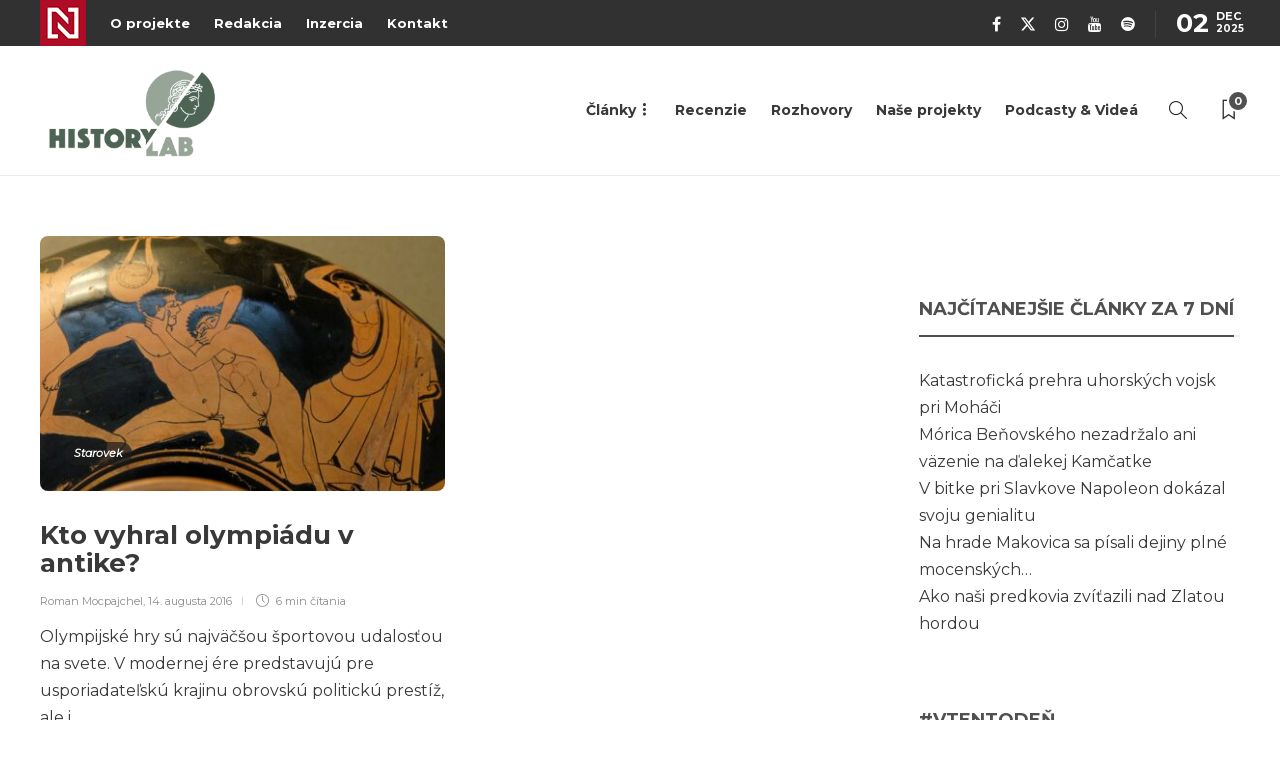

--- FILE ---
content_type: text/html; charset=UTF-8
request_url: https://historylab.dennikn.sk/tag/olympijske-hry/
body_size: 13790
content:
<!DOCTYPE html>
<html lang="sk-SK" prefix="og: https://ogp.me/ns#">
<head>
	<meta charset="UTF-8">
			<meta name="viewport" content="width=device-width, initial-scale=1">
		
<!-- Author Meta Tags by Molongui Authorship Pro, visit: https://www.molongui.com/wordpress-plugin-post-authors -->
<!-- /Molongui Authorship -->

	<style>img:is([sizes="auto" i], [sizes^="auto," i]) { contain-intrinsic-size: 3000px 1500px }</style>
	
<!-- Optimalizácia pre vyhľadávače podľa Rank Math - https://rankmath.com/ -->
<title>olympijské hry - HistoryLab</title>
<meta name="robots" content="follow, noindex"/>
<meta property="og:locale" content="sk_SK" />
<meta property="og:type" content="article" />
<meta property="og:title" content="olympijské hry - HistoryLab" />
<meta property="og:url" content="https://historylab.dennikn.sk/tag/olympijske-hry/" />
<meta property="og:site_name" content="HistoryLab" />
<meta property="article:publisher" content="https://www.facebook.com/HistoryLab.sk" />
<meta name="twitter:card" content="summary_large_image" />
<meta name="twitter:title" content="olympijské hry - HistoryLab" />
<meta name="twitter:label1" content="Články" />
<meta name="twitter:data1" content="1" />
<script type="application/ld+json" class="rank-math-schema">{"@context":"https://schema.org","@graph":[{"@type":"Organization","@id":"https://historylab.dennikn.sk/#organization","name":"HistoryLab","sameAs":["https://www.facebook.com/HistoryLab.sk"]},{"@type":"WebSite","@id":"https://historylab.dennikn.sk/#website","url":"https://historylab.dennikn.sk","name":"HistoryLab","publisher":{"@id":"https://historylab.dennikn.sk/#organization"},"inLanguage":"sk-SK"},{"@type":"CollectionPage","@id":"https://historylab.dennikn.sk/tag/olympijske-hry/#webpage","url":"https://historylab.dennikn.sk/tag/olympijske-hry/","name":"olympijsk\u00e9 hry - HistoryLab","isPartOf":{"@id":"https://historylab.dennikn.sk/#website"},"inLanguage":"sk-SK"}]}</script>
<!-- /Rank Math WordPress SEO plugin -->

<link rel='dns-prefetch' href='//cdn.jsdelivr.net' />
<link rel='dns-prefetch' href='//fonts.googleapis.com' />
<link rel='preconnect' href='https://fonts.gstatic.com' crossorigin />
<link rel="alternate" type="application/rss+xml" title="RSS kanál: HistoryLab &raquo;" href="https://historylab.dennikn.sk/feed/" />
<link rel="alternate" type="application/rss+xml" title="RSS kanál komentárov webu HistoryLab &raquo;" href="https://historylab.dennikn.sk/comments/feed/" />
<link rel="alternate" type="application/rss+xml" title="KRSS kanál tagu HistoryLab &raquo; olympijské hry" href="https://historylab.dennikn.sk/tag/olympijske-hry/feed/" />
		<style id="content-control-block-styles">
			@media (max-width: 640px) {
	.cc-hide-on-mobile {
		display: none !important;
	}
}
@media (min-width: 641px) and (max-width: 920px) {
	.cc-hide-on-tablet {
		display: none !important;
	}
}
@media (min-width: 921px) and (max-width: 1440px) {
	.cc-hide-on-desktop {
		display: none !important;
	}
}		</style>
		<style id='wp-emoji-styles-inline-css' type='text/css'>

	img.wp-smiley, img.emoji {
		display: inline !important;
		border: none !important;
		box-shadow: none !important;
		height: 1em !important;
		width: 1em !important;
		margin: 0 0.07em !important;
		vertical-align: -0.1em !important;
		background: none !important;
		padding: 0 !important;
	}
</style>
<link rel='stylesheet' id='wp-block-library-css' href='https://historylab.dennikn.sk/wp-includes/css/dist/block-library/style.min.css?ver=6.8.3' type='text/css' media='all' />
<style id='classic-theme-styles-inline-css' type='text/css'>
/*! This file is auto-generated */
.wp-block-button__link{color:#fff;background-color:#32373c;border-radius:9999px;box-shadow:none;text-decoration:none;padding:calc(.667em + 2px) calc(1.333em + 2px);font-size:1.125em}.wp-block-file__button{background:#32373c;color:#fff;text-decoration:none}
</style>
<link rel='stylesheet' id='content-control-block-styles-css' href='https://historylab.dennikn.sk/wp-content/plugins/content-control/dist/style-block-editor.css?ver=2.6.1' type='text/css' media='all' />
<style id='global-styles-inline-css' type='text/css'>
:root{--wp--preset--aspect-ratio--square: 1;--wp--preset--aspect-ratio--4-3: 4/3;--wp--preset--aspect-ratio--3-4: 3/4;--wp--preset--aspect-ratio--3-2: 3/2;--wp--preset--aspect-ratio--2-3: 2/3;--wp--preset--aspect-ratio--16-9: 16/9;--wp--preset--aspect-ratio--9-16: 9/16;--wp--preset--color--black: #000000;--wp--preset--color--cyan-bluish-gray: #abb8c3;--wp--preset--color--white: #ffffff;--wp--preset--color--pale-pink: #f78da7;--wp--preset--color--vivid-red: #cf2e2e;--wp--preset--color--luminous-vivid-orange: #ff6900;--wp--preset--color--luminous-vivid-amber: #fcb900;--wp--preset--color--light-green-cyan: #7bdcb5;--wp--preset--color--vivid-green-cyan: #00d084;--wp--preset--color--pale-cyan-blue: #8ed1fc;--wp--preset--color--vivid-cyan-blue: #0693e3;--wp--preset--color--vivid-purple: #9b51e0;--wp--preset--gradient--vivid-cyan-blue-to-vivid-purple: linear-gradient(135deg,rgba(6,147,227,1) 0%,rgb(155,81,224) 100%);--wp--preset--gradient--light-green-cyan-to-vivid-green-cyan: linear-gradient(135deg,rgb(122,220,180) 0%,rgb(0,208,130) 100%);--wp--preset--gradient--luminous-vivid-amber-to-luminous-vivid-orange: linear-gradient(135deg,rgba(252,185,0,1) 0%,rgba(255,105,0,1) 100%);--wp--preset--gradient--luminous-vivid-orange-to-vivid-red: linear-gradient(135deg,rgba(255,105,0,1) 0%,rgb(207,46,46) 100%);--wp--preset--gradient--very-light-gray-to-cyan-bluish-gray: linear-gradient(135deg,rgb(238,238,238) 0%,rgb(169,184,195) 100%);--wp--preset--gradient--cool-to-warm-spectrum: linear-gradient(135deg,rgb(74,234,220) 0%,rgb(151,120,209) 20%,rgb(207,42,186) 40%,rgb(238,44,130) 60%,rgb(251,105,98) 80%,rgb(254,248,76) 100%);--wp--preset--gradient--blush-light-purple: linear-gradient(135deg,rgb(255,206,236) 0%,rgb(152,150,240) 100%);--wp--preset--gradient--blush-bordeaux: linear-gradient(135deg,rgb(254,205,165) 0%,rgb(254,45,45) 50%,rgb(107,0,62) 100%);--wp--preset--gradient--luminous-dusk: linear-gradient(135deg,rgb(255,203,112) 0%,rgb(199,81,192) 50%,rgb(65,88,208) 100%);--wp--preset--gradient--pale-ocean: linear-gradient(135deg,rgb(255,245,203) 0%,rgb(182,227,212) 50%,rgb(51,167,181) 100%);--wp--preset--gradient--electric-grass: linear-gradient(135deg,rgb(202,248,128) 0%,rgb(113,206,126) 100%);--wp--preset--gradient--midnight: linear-gradient(135deg,rgb(2,3,129) 0%,rgb(40,116,252) 100%);--wp--preset--font-size--small: 13px;--wp--preset--font-size--medium: 20px;--wp--preset--font-size--large: 36px;--wp--preset--font-size--x-large: 42px;--wp--preset--spacing--20: 0.44rem;--wp--preset--spacing--30: 0.67rem;--wp--preset--spacing--40: 1rem;--wp--preset--spacing--50: 1.5rem;--wp--preset--spacing--60: 2.25rem;--wp--preset--spacing--70: 3.38rem;--wp--preset--spacing--80: 5.06rem;--wp--preset--shadow--natural: 6px 6px 9px rgba(0, 0, 0, 0.2);--wp--preset--shadow--deep: 12px 12px 50px rgba(0, 0, 0, 0.4);--wp--preset--shadow--sharp: 6px 6px 0px rgba(0, 0, 0, 0.2);--wp--preset--shadow--outlined: 6px 6px 0px -3px rgba(255, 255, 255, 1), 6px 6px rgba(0, 0, 0, 1);--wp--preset--shadow--crisp: 6px 6px 0px rgba(0, 0, 0, 1);}:where(.is-layout-flex){gap: 0.5em;}:where(.is-layout-grid){gap: 0.5em;}body .is-layout-flex{display: flex;}.is-layout-flex{flex-wrap: wrap;align-items: center;}.is-layout-flex > :is(*, div){margin: 0;}body .is-layout-grid{display: grid;}.is-layout-grid > :is(*, div){margin: 0;}:where(.wp-block-columns.is-layout-flex){gap: 2em;}:where(.wp-block-columns.is-layout-grid){gap: 2em;}:where(.wp-block-post-template.is-layout-flex){gap: 1.25em;}:where(.wp-block-post-template.is-layout-grid){gap: 1.25em;}.has-black-color{color: var(--wp--preset--color--black) !important;}.has-cyan-bluish-gray-color{color: var(--wp--preset--color--cyan-bluish-gray) !important;}.has-white-color{color: var(--wp--preset--color--white) !important;}.has-pale-pink-color{color: var(--wp--preset--color--pale-pink) !important;}.has-vivid-red-color{color: var(--wp--preset--color--vivid-red) !important;}.has-luminous-vivid-orange-color{color: var(--wp--preset--color--luminous-vivid-orange) !important;}.has-luminous-vivid-amber-color{color: var(--wp--preset--color--luminous-vivid-amber) !important;}.has-light-green-cyan-color{color: var(--wp--preset--color--light-green-cyan) !important;}.has-vivid-green-cyan-color{color: var(--wp--preset--color--vivid-green-cyan) !important;}.has-pale-cyan-blue-color{color: var(--wp--preset--color--pale-cyan-blue) !important;}.has-vivid-cyan-blue-color{color: var(--wp--preset--color--vivid-cyan-blue) !important;}.has-vivid-purple-color{color: var(--wp--preset--color--vivid-purple) !important;}.has-black-background-color{background-color: var(--wp--preset--color--black) !important;}.has-cyan-bluish-gray-background-color{background-color: var(--wp--preset--color--cyan-bluish-gray) !important;}.has-white-background-color{background-color: var(--wp--preset--color--white) !important;}.has-pale-pink-background-color{background-color: var(--wp--preset--color--pale-pink) !important;}.has-vivid-red-background-color{background-color: var(--wp--preset--color--vivid-red) !important;}.has-luminous-vivid-orange-background-color{background-color: var(--wp--preset--color--luminous-vivid-orange) !important;}.has-luminous-vivid-amber-background-color{background-color: var(--wp--preset--color--luminous-vivid-amber) !important;}.has-light-green-cyan-background-color{background-color: var(--wp--preset--color--light-green-cyan) !important;}.has-vivid-green-cyan-background-color{background-color: var(--wp--preset--color--vivid-green-cyan) !important;}.has-pale-cyan-blue-background-color{background-color: var(--wp--preset--color--pale-cyan-blue) !important;}.has-vivid-cyan-blue-background-color{background-color: var(--wp--preset--color--vivid-cyan-blue) !important;}.has-vivid-purple-background-color{background-color: var(--wp--preset--color--vivid-purple) !important;}.has-black-border-color{border-color: var(--wp--preset--color--black) !important;}.has-cyan-bluish-gray-border-color{border-color: var(--wp--preset--color--cyan-bluish-gray) !important;}.has-white-border-color{border-color: var(--wp--preset--color--white) !important;}.has-pale-pink-border-color{border-color: var(--wp--preset--color--pale-pink) !important;}.has-vivid-red-border-color{border-color: var(--wp--preset--color--vivid-red) !important;}.has-luminous-vivid-orange-border-color{border-color: var(--wp--preset--color--luminous-vivid-orange) !important;}.has-luminous-vivid-amber-border-color{border-color: var(--wp--preset--color--luminous-vivid-amber) !important;}.has-light-green-cyan-border-color{border-color: var(--wp--preset--color--light-green-cyan) !important;}.has-vivid-green-cyan-border-color{border-color: var(--wp--preset--color--vivid-green-cyan) !important;}.has-pale-cyan-blue-border-color{border-color: var(--wp--preset--color--pale-cyan-blue) !important;}.has-vivid-cyan-blue-border-color{border-color: var(--wp--preset--color--vivid-cyan-blue) !important;}.has-vivid-purple-border-color{border-color: var(--wp--preset--color--vivid-purple) !important;}.has-vivid-cyan-blue-to-vivid-purple-gradient-background{background: var(--wp--preset--gradient--vivid-cyan-blue-to-vivid-purple) !important;}.has-light-green-cyan-to-vivid-green-cyan-gradient-background{background: var(--wp--preset--gradient--light-green-cyan-to-vivid-green-cyan) !important;}.has-luminous-vivid-amber-to-luminous-vivid-orange-gradient-background{background: var(--wp--preset--gradient--luminous-vivid-amber-to-luminous-vivid-orange) !important;}.has-luminous-vivid-orange-to-vivid-red-gradient-background{background: var(--wp--preset--gradient--luminous-vivid-orange-to-vivid-red) !important;}.has-very-light-gray-to-cyan-bluish-gray-gradient-background{background: var(--wp--preset--gradient--very-light-gray-to-cyan-bluish-gray) !important;}.has-cool-to-warm-spectrum-gradient-background{background: var(--wp--preset--gradient--cool-to-warm-spectrum) !important;}.has-blush-light-purple-gradient-background{background: var(--wp--preset--gradient--blush-light-purple) !important;}.has-blush-bordeaux-gradient-background{background: var(--wp--preset--gradient--blush-bordeaux) !important;}.has-luminous-dusk-gradient-background{background: var(--wp--preset--gradient--luminous-dusk) !important;}.has-pale-ocean-gradient-background{background: var(--wp--preset--gradient--pale-ocean) !important;}.has-electric-grass-gradient-background{background: var(--wp--preset--gradient--electric-grass) !important;}.has-midnight-gradient-background{background: var(--wp--preset--gradient--midnight) !important;}.has-small-font-size{font-size: var(--wp--preset--font-size--small) !important;}.has-medium-font-size{font-size: var(--wp--preset--font-size--medium) !important;}.has-large-font-size{font-size: var(--wp--preset--font-size--large) !important;}.has-x-large-font-size{font-size: var(--wp--preset--font-size--x-large) !important;}
:where(.wp-block-post-template.is-layout-flex){gap: 1.25em;}:where(.wp-block-post-template.is-layout-grid){gap: 1.25em;}
:where(.wp-block-columns.is-layout-flex){gap: 2em;}:where(.wp-block-columns.is-layout-grid){gap: 2em;}
:root :where(.wp-block-pullquote){font-size: 1.5em;line-height: 1.6;}
</style>
<link rel='stylesheet' id='bonsai-tdih-css' href='https://historylab.dennikn.sk/wp-content/plugins/bonsai-tdih/css/bonsai-tdih.css?ver=1.0' type='text/css' media='all' />
<link rel='stylesheet' id='tptn-style-left-thumbs-css' href='https://historylab.dennikn.sk/wp-content/plugins/top-10/css/left-thumbs.min.css?ver=4.1.0' type='text/css' media='all' />
<style id='tptn-style-left-thumbs-inline-css' type='text/css'>

			.tptn-left-thumbs a {
				width: 80px;
				height: 80px;
				text-decoration: none;
			}
			.tptn-left-thumbs img {
				width: 80px;
				max-height: 80px;
				margin: auto;
			}
			.tptn-left-thumbs .tptn_title {
				width: 100%;
			}
			
</style>
<style id='akismet-widget-style-inline-css' type='text/css'>

			.a-stats {
				--akismet-color-mid-green: #357b49;
				--akismet-color-white: #fff;
				--akismet-color-light-grey: #f6f7f7;

				max-width: 350px;
				width: auto;
			}

			.a-stats * {
				all: unset;
				box-sizing: border-box;
			}

			.a-stats strong {
				font-weight: 600;
			}

			.a-stats a.a-stats__link,
			.a-stats a.a-stats__link:visited,
			.a-stats a.a-stats__link:active {
				background: var(--akismet-color-mid-green);
				border: none;
				box-shadow: none;
				border-radius: 8px;
				color: var(--akismet-color-white);
				cursor: pointer;
				display: block;
				font-family: -apple-system, BlinkMacSystemFont, 'Segoe UI', 'Roboto', 'Oxygen-Sans', 'Ubuntu', 'Cantarell', 'Helvetica Neue', sans-serif;
				font-weight: 500;
				padding: 12px;
				text-align: center;
				text-decoration: none;
				transition: all 0.2s ease;
			}

			/* Extra specificity to deal with TwentyTwentyOne focus style */
			.widget .a-stats a.a-stats__link:focus {
				background: var(--akismet-color-mid-green);
				color: var(--akismet-color-white);
				text-decoration: none;
			}

			.a-stats a.a-stats__link:hover {
				filter: brightness(110%);
				box-shadow: 0 4px 12px rgba(0, 0, 0, 0.06), 0 0 2px rgba(0, 0, 0, 0.16);
			}

			.a-stats .count {
				color: var(--akismet-color-white);
				display: block;
				font-size: 1.5em;
				line-height: 1.4;
				padding: 0 13px;
				white-space: nowrap;
			}
		
</style>
<link rel='stylesheet' id='slb_core-css' href='https://historylab.dennikn.sk/wp-content/plugins/simple-lightbox/client/css/app.css?ver=2.9.3' type='text/css' media='all' />
<link rel='stylesheet' id='bootstrap-css' href='https://historylab.dennikn.sk/wp-content/themes/gillion/css/plugins/bootstrap.min.css?ver=3.3.4' type='text/css' media='all' />
<link rel='stylesheet' id='font-awesome-css' href='https://historylab.dennikn.sk/wp-content/themes/gillion/css/plugins/font-awesome.min.css?ver=6.8.3' type='text/css' media='all' />
<link rel='stylesheet' id='gillion-plugins-css' href='https://historylab.dennikn.sk/wp-content/themes/gillion/css/plugins.css?ver=6.8.3' type='text/css' media='all' />
<link rel='stylesheet' id='gillion-styles-css' href='https://historylab.dennikn.sk/wp-content/themes/gillion/style.css?ver=6.8.3' type='text/css' media='all' />
<link rel='stylesheet' id='gillion-responsive-css' href='https://historylab.dennikn.sk/wp-content/themes/gillion/css/responsive.css?ver=6.8.3' type='text/css' media='all' />
<style id='gillion-responsive-inline-css' type='text/css'>
@media (min-width: 1250px) {.container { max-width: 1200px!important;min-width: 1200px!important; width: 1200px!important;}/* Elementor Page Builder */.elementor-section-boxed.elementor-top-section > .elementor-container { width: 1200px;min-width: auto;max-width: 100%; }.elementor-section-boxed.elementor-top-section > .elementor-container .elementor-section > .elementor-container {width: 100%;}} 



blockquote:after { display: none !important;}
</style>
<link rel='stylesheet' id='gillion-theme-settings-css' href='https://historylab.dennikn.sk/wp-content/uploads/gillion-dynamic-styles.css?ver=382890794' type='text/css' media='all' />
<link rel='stylesheet' id='plyr-css' href='https://historylab.dennikn.sk/wp-content/themes/gillion/css/plugins/plyr.css?ver=6.8.3' type='text/css' media='all' />
<link rel='stylesheet' id='gillion-default-fonts-css' href='https://fonts.googleapis.com/css?family=Montserrat%3A300%2C400%2C400i%2C700%7COpen+Sans%3A300%2C400%2C400i%2C700&#038;ver=6.8.3' type='text/css' media='all' />
<link rel='stylesheet' id='gillion-child-style-css' href='https://historylab.dennikn.sk/wp-content/themes/gillion-child/style.css?ver=6.8.3' type='text/css' media='all' />
<link rel="preload" as="style" href="https://fonts.googleapis.com/css?family=Montserrat&#038;display=swap&#038;ver=1715941637" /><link rel="stylesheet" href="https://fonts.googleapis.com/css?family=Montserrat&#038;display=swap&#038;ver=1715941637" media="print" onload="this.media='all'"><noscript><link rel="stylesheet" href="https://fonts.googleapis.com/css?family=Montserrat&#038;display=swap&#038;ver=1715941637" /></noscript><script type="text/javascript" src="https://historylab.dennikn.sk/wp-includes/js/jquery/jquery.min.js?ver=3.7.1" id="jquery-core-js"></script>
<script type="text/javascript" src="https://historylab.dennikn.sk/wp-includes/js/jquery/jquery-migrate.min.js?ver=3.4.1" id="jquery-migrate-js"></script>
<script type="text/javascript" src="https://cdn.jsdelivr.net/gh/lyfeyaj/swipe/swipe.js?ver=2.3.1" id="bonsai-tdih-swipe2-js"></script>
<script type="text/javascript" src="https://historylab.dennikn.sk/wp-content/plugins/bonsai-tdih/js/bonsai-tdih.js?ver=1.0.1" id="bonsai-tdih-js"></script>
<script type="text/javascript" src="https://historylab.dennikn.sk/wp-content/themes/gillion/js/plugins.js?ver=6.8.3" id="gillion-plugins-js"></script>
<script type="text/javascript" id="gillion-scripts-js-extra">
/* <![CDATA[ */
var gillion_loadmore_posts = {"ajax_url":"https:\/\/historylab.dennikn.sk\/wp-admin\/admin-ajax.php"};
var gillion = {"siteurl":"https:\/\/historylab.dennikn.sk\/","loggedin":"","page_loader":"0","notice":"","header_animation_dropdown_delay":"1000","header_animation_dropdown":"easeOutQuint","header_animation_dropdown_speed":"300","lightbox_opacity":"0.88","lightbox_transition":"none","page_numbers_prev":"Previous","page_numbers_next":"Next","rtl_support":"","footer_parallax":"","social_share":"{\"facebook\":\"1\",\"whatsapp\":\"1\",\"messenger\":\"1\"}","text_show_all":"Zobrazi\u0165 v\u0161etky","single_post_slider_parallax":"1"};
/* ]]> */
</script>
<script type="text/javascript" src="https://historylab.dennikn.sk/wp-content/themes/gillion/js/scripts.js?ver=6.8.3" id="gillion-scripts-js"></script>
<script type="text/javascript" src="https://historylab.dennikn.sk/wp-content/themes/gillion/js/plugins/plyr.min.js?ver=6.8.3" id="plyr-js"></script>
<script type="text/javascript" src="https://historylab.dennikn.sk/wp-content/themes/gillion-child/js/scripts.js?ver=6.8.3" id="gillion-child-scripts-js"></script>
<script></script><link rel="https://api.w.org/" href="https://historylab.dennikn.sk/wp-json/" /><link rel="alternate" title="JSON" type="application/json" href="https://historylab.dennikn.sk/wp-json/wp/v2/tags/506" /><link rel="EditURI" type="application/rsd+xml" title="RSD" href="https://historylab.dennikn.sk/xmlrpc.php?rsd" />
<meta name="generator" content="WordPress 6.8.3" />
<meta name="generator" content="Redux 4.5.6" /><meta name="facebook-domain-verification" content="himfep0cifaptg5v9p2akrey40k1zk" /><meta name="facebook-domain-verification" content="6jku9zvpqd0p6e4r8vich90yw3pzsa" />            <style>
                .molongui-disabled-link
                {
                    border-bottom: none !important;
                    text-decoration: none !important;
                    color: inherit !important;
                    cursor: inherit !important;
                }
                .molongui-disabled-link:hover,
                .molongui-disabled-link:hover span
                {
                    border-bottom: none !important;
                    text-decoration: none !important;
                    color: inherit !important;
                    cursor: inherit !important;
                }
            </style>
            <meta name="generator" content="Powered by WPBakery Page Builder - drag and drop page builder for WordPress."/>
<link rel="icon" href="https://historylab.dennikn.sk/wp-content/uploads/2021/09/cropped-favicon-32x32.png" sizes="32x32" />
<link rel="icon" href="https://historylab.dennikn.sk/wp-content/uploads/2021/09/cropped-favicon-192x192.png" sizes="192x192" />
<link rel="apple-touch-icon" href="https://historylab.dennikn.sk/wp-content/uploads/2021/09/cropped-favicon-180x180.png" />
<meta name="msapplication-TileImage" content="https://historylab.dennikn.sk/wp-content/uploads/2021/09/cropped-favicon-270x270.png" />
<noscript><style> .wpb_animate_when_almost_visible { opacity: 1; }</style></noscript>
</head>
<body class="archive tag tag-olympijske-hry tag-506 wp-theme-gillion wp-child-theme-gillion-child non-logged-in sh-bookmarks-style_title sh-title-style2 sh-section-tabs-style2 sh-carousel-style2 sh-carousel-position-bottom sh-post-categories-style2 sh-review-style2 sh-meta-order-top sh-instagram-widget-columns3 sh-categories-position-image sh-media-icon-style2 sh-wc-labels-off wpb-js-composer js-comp-ver-7.9 vc_responsive">

	<!-- (C)2000-2022 Gemius SA - gemiusPrism  / dennikn.sk/Spravodajstvo/Historylab -->
<script type="text/javascript">
<!--//--><![CDATA[//><!--
var pp_gemius_identifier = 'zNg1XbPvec1bwSnbwiVzYrcdDkEkzJs8C1dVU3uiIJz.07';
// lines below shouldn't be edited
function gemius_pending(i) { window[i] = window[i] || function() {var x = window[i+'_pdata'] = window[i+'_pdata'] || []; x[x.length]=arguments;};};
gemius_pending('gemius_hit'); gemius_pending('gemius_event'); gemius_pending('gemius_init'); gemius_pending('pp_gemius_hit'); gemius_pending('pp_gemius_event'); gemius_pending('pp_gemius_init');
(function(d,t) {try {var gt=d.createElement(t),s=d.getElementsByTagName(t)[0],l='http'+((location.protocol=='https:')?'s':''); gt.setAttribute('async','async');
gt.setAttribute('defer','defer'); gt.src=l+'://gask.hit.gemius.pl/xgemius.js'; s.parentNode.insertBefore(gt,s);} catch (e) {}})(document,'script');
//--><!]]>

</script>  


	


<div class="sh-header-side">
			
<div id="subscribe-2" class="widget_sh_mailChimp widget_sh_mailChimp_style1 widget-item widget_subscribe">
	<div class="sh-widget-title-styling"><h5 class="widget-title">Subscribe Now</h5></div>
	
	
</div><div id="posts_slider-4" class="widget_facebook widget-item widget_posts_slider">
			<div class="widget-slide-arrows-container not-slider">
			<div class="sh-widget-title-styling"><h5 class="widget-title">Trending News</h5></div>            		</div>
	
	
            <div class="widget-slide-arrows sh-carousel-buttons-styling"></div>
    
</div>	</div>
<div class="sh-header-side-overlay"></div>

	<div id="page-container" class="">
		
									<header class="primary-mobile">
					<div id="header-mobile" class="sh-header-mobile">
	<div class="sh-header-mobile-navigation">
		<div class="container">
			<div class="sh-table sh-header-mobile-table">
				<div class="sh-table-cell">

										<nav id="header-navigation-mobile" class="header-standard-position sh-header-mobile-navigation-left">
						<div class="sh-nav-container">
							<ul class="sh-nav">
								<li>
									<div class="sh-hamburger-menu sh-nav-dropdown">
					                	<span></span>
					                	<span></span>
					                	<span></span>
					                	<span></span>
					                </div>
								</li>
							</ul>
						</div>
					</nav>

				</div>
				<div class="sh-table-cell sh-header-logo-container">

										        <div class="header-logo">
            <a href="https://historylab.dennikn.sk/" class="header-logo-container sh-table-small">
                <div class="sh-table-cell">

                    <img class="sh-standard-logo" src="https://historylab.dennikn.sk/wp-content/uploads/2021/03/Historylab3.png" alt="HistoryLab" height=&quot;100&quot; />
                    <img class="sh-sticky-logo" src="https://historylab.dennikn.sk/wp-content/uploads/2021/03/Historylab3.png" alt="HistoryLab" height=&quot;100&quot; />
                    <img class="sh-light-logo" src="https://historylab.dennikn.sk/wp-content/uploads/2021/03/Historylab3.png" alt="HistoryLab" height=&quot;100&quot; />

                </div>
            </a>
        </div>

    
				</div>
				<div class="sh-table-cell">

										<nav class="header-standard-position sh-header-mobile-navigation-right">
						<div class="sh-nav-container">
							<ul class="sh-nav">

																 <li class="menu-item menu-item-has-children sh-nav-readmore sh-nav-special"> <a href="https://historylab.dennikn.sk/?read-it-later"> <div> <i class="ti-bookmark"></i> <span class="sh-read-later-total">0</span> </div> </a> </li> 
							</ul>
						</div>
					</nav>

				</div>
			</div>
		</div>
	</div>
	<nav class="sh-header-mobile-dropdown">
		<div class="container sh-nav-container">
			<ul class="sh-nav-mobile"></ul>
		</div>

		<div class="container sh-nav-container">
							<div class="header-mobile-social-media">
					<a href="https://www.facebook.com/HistoryLab.sk"  target = "_blank"  class="social-media-facebook">
                    <i class="fa fa-facebook"></i>
                </a><a href="https://twitter.com/historywebsk"  target = "_blank"  class="social-media-twitter">
                    <svg xmlns="http://www.w3.org/2000/svg" viewBox="0 0 512 512" fill="currentColor">
                        <!--!Font Awesome Free 6.5.2 by @fontawesome - https://fontawesome.com License - https://fontawesome.com/license/free Copyright 2024 Fonticons, Inc.-->
                        <path d="M389.2 48h70.6L305.6 224.2 487 464H345L233.7 318.6 106.5 464H35.8L200.7 275.5 26.8 48H172.4L272.9 180.9 389.2 48zM364.4 421.8h39.1L151.1 88h-42L364.4 421.8z" />
                    </svg>
                </a><a href="https://www.instagram.com/historylab.sk/"  target = "_blank"  class="social-media-instagram">
                    <i class="fa fa-instagram"></i>
                </a><a href="https://www.youtube.com/channel/UCjUINL8hWil_pnBh6rQ7HmA"  target = "_blank"  class="social-media-youtube">
                    <i class="fa fa-youtube"></i>
                </a><a href="https://open.spotify.com/show/7wry413LmRQ0t0uDXMad2V"  target = "_blank"  class="social-media-spotify">
                    <i class="fa fa-spotify"></i>
                </a><div class="sh-clear"></div>				</div>
					</div>

					<div class="header-mobile-search">
				<div class="container sh-nav-container">
					<form role="search" method="get" class="header-mobile-form" action="https://historylab.dennikn.sk/">
						<input class="header-mobile-form-input" type="text" placeholder="Search here.." value="" name="s" required />
						<button type="submit" class="header-mobile-form-submit">
							<i class="icon-magnifier"></i>
						</button>
					</form>
				</div>
			</div>
			</nav>
</div>
				</header>
				<header class="primary-desktop">
						<div class="sh-header-top">
		<div class="container">
			<div class="sh-table">

								<div class="sh-table-cell">
											<div class="sh-nav-container"><ul id="menu-topbar-navigation" class="sh-nav"><li id="menu-item-19041" class="dennikn menu-item menu-item-type-custom menu-item-object-custom menu-item-19041"><a target = "_blank" href = "https://dennikn.sk/">Denník N</a></li>
<li id="menu-item-15756" class="menu-item menu-item-type-post_type menu-item-object-page menu-item-15756"><a href = "https://historylab.dennikn.sk/o-projekte-historylab/">O projekte</a></li>
<li id="menu-item-15768" class="menu-item menu-item-type-post_type menu-item-object-page menu-item-15768"><a href = "https://historylab.dennikn.sk/redakcia/">Redakcia</a></li>
<li id="menu-item-15792" class="menu-item menu-item-type-post_type menu-item-object-page menu-item-15792"><a href = "https://historylab.dennikn.sk/inzercia/">Inzercia</a></li>
<li id="menu-item-15767" class="menu-item menu-item-type-post_type menu-item-object-page menu-item-15767"><a href = "https://historylab.dennikn.sk/kontakt/">Kontakt</a></li>
</ul></div>									</div>

								<div class="sh-table-cell">
					<div class="sh-header-top-meta">
						<div class="header-social-media">
							<a href="https://www.facebook.com/HistoryLab.sk"  target = "_blank"  class="social-media-facebook">
                    <i class="fa fa-facebook"></i>
                </a><a href="https://twitter.com/historywebsk"  target = "_blank"  class="social-media-twitter">
                    <svg xmlns="http://www.w3.org/2000/svg" viewBox="0 0 512 512" fill="currentColor">
                        <!--!Font Awesome Free 6.5.2 by @fontawesome - https://fontawesome.com License - https://fontawesome.com/license/free Copyright 2024 Fonticons, Inc.-->
                        <path d="M389.2 48h70.6L305.6 224.2 487 464H345L233.7 318.6 106.5 464H35.8L200.7 275.5 26.8 48H172.4L272.9 180.9 389.2 48zM364.4 421.8h39.1L151.1 88h-42L364.4 421.8z" />
                    </svg>
                </a><a href="https://www.instagram.com/historylab.sk/"  target = "_blank"  class="social-media-instagram">
                    <i class="fa fa-instagram"></i>
                </a><a href="https://www.youtube.com/channel/UCjUINL8hWil_pnBh6rQ7HmA"  target = "_blank"  class="social-media-youtube">
                    <i class="fa fa-youtube"></i>
                </a><a href="https://open.spotify.com/show/7wry413LmRQ0t0uDXMad2V"  target = "_blank"  class="social-media-spotify">
                    <i class="fa fa-spotify"></i>
                </a><div class="sh-clear"></div>						</div>
						<div class="sh-header-top-date">
							<span class="sh-header-top-date-day">02</span>
							<span class="sh-header-top-date-meta">
								<span class="sh-header-top-date-month">dec</span>
								<span class="sh-header-top-date-year">2025</span>
							</span>
						</div>
					</div>
				</div>
			</div>
		</div>
	</div>

<div class="sh-header-height">
	<div class="sh-header sh-header-2">
		<div class="container">
			<div class="sh-table">
				<div class="sh-table-cell sh-header-logo-container">

										<nav class="header-standard-position">
						<div class="sh-nav-container">
							<ul class="sh-nav sh-nav-left">
								<li>
																		        <div class="header-logo">
            <a href="https://historylab.dennikn.sk/" class="header-logo-container sh-table-small">
                <div class="sh-table-cell">

                    <img class="sh-standard-logo" src="https://historylab.dennikn.sk/wp-content/uploads/2021/03/Historylab3.png" alt="HistoryLab" height=&quot;100&quot; />
                    <img class="sh-sticky-logo" src="https://historylab.dennikn.sk/wp-content/uploads/2021/03/Historylab3.png" alt="HistoryLab" height=&quot;100&quot; />
                    <img class="sh-light-logo" src="https://historylab.dennikn.sk/wp-content/uploads/2021/03/Historylab3.png" alt="HistoryLab" height=&quot;100&quot; />

                </div>
            </a>
        </div>

    								</li>
							</ul>
						</div>
					</nav>

				</div>
				<div class="sh-table-cell sh-header-nav-container">

										<nav id="header-navigation" class="header-standard-position">

													<div class="sh-nav-container">
								<ul class="sh-nav">
									<li id="menu-item-1985" class="menu-item menu-item-type-post_type menu-item-object-page current_page_parent menu-item-has-children menu-item-1985"><a href = "https://historylab.dennikn.sk/magazin/">Články</a><ul class="sub-menu"><li id="menu-item-14232" class="menu-item menu-item-type-taxonomy menu-item-object-category menu-item-14232"><a href = "https://historylab.dennikn.sk/category/pravek/">Pravek</a></li><li id="menu-item-14234" class="menu-item menu-item-type-taxonomy menu-item-object-category menu-item-14234"><a href = "https://historylab.dennikn.sk/category/starovek/">Starovek</a></li><li id="menu-item-14235" class="menu-item menu-item-type-taxonomy menu-item-object-category menu-item-14235"><a href = "https://historylab.dennikn.sk/category/stredovek/">Stredovek</a></li><li id="menu-item-14231" class="menu-item menu-item-type-taxonomy menu-item-object-category menu-item-14231"><a href = "https://historylab.dennikn.sk/category/novovek/">Novovek</a></li><li id="menu-item-14225" class="menu-item menu-item-type-taxonomy menu-item-object-category menu-item-14225"><a href = "https://historylab.dennikn.sk/category/dlhe-19-storocie/">Dlhé 19. storočie</a></li><li id="menu-item-14238" class="menu-item menu-item-type-taxonomy menu-item-object-category menu-item-14238"><a href = "https://historylab.dennikn.sk/category/velka-vojna/">Veľká vojna</a></li><li id="menu-item-14228" class="menu-item menu-item-type-taxonomy menu-item-object-category menu-item-14228"><a href = "https://historylab.dennikn.sk/category/medzi-vojnami/">Medzi vojnami</a></li><li id="menu-item-14226" class="menu-item menu-item-type-taxonomy menu-item-object-category menu-item-14226"><a href = "https://historylab.dennikn.sk/category/druha-svetova-vojna/">Druhá svetová vojna</a></li><li id="menu-item-19792" class="menu-item menu-item-type-taxonomy menu-item-object-category menu-item-19792"><a href = "https://historylab.dennikn.sk/category/slovenske-narodne-povstanie/">SNP</a></li><li id="menu-item-14227" class="menu-item menu-item-type-taxonomy menu-item-object-category menu-item-14227"><a href = "https://historylab.dennikn.sk/category/holokaust/">Holokaust</a></li><li id="menu-item-14236" class="menu-item menu-item-type-taxonomy menu-item-object-category menu-item-14236"><a href = "https://historylab.dennikn.sk/category/studena-vojna/">Studená vojna</a></li><li id="menu-item-14229" class="menu-item menu-item-type-taxonomy menu-item-object-category menu-item-14229"><a href = "https://historylab.dennikn.sk/category/napriec-dejinami/">Naprieč dejinami</a></li></ul></li><li id="menu-item-1984" class="menu-item menu-item-type-taxonomy menu-item-object-category menu-item-1984"><a href = "https://historylab.dennikn.sk/category/recenzie/">Recenzie</a></li><li id="menu-item-14233" class="menu-item menu-item-type-taxonomy menu-item-object-category menu-item-14233"><a href = "https://historylab.dennikn.sk/category/rozhovory/">Rozhovory</a></li><li id="menu-item-15973" class="menu-item menu-item-type-taxonomy menu-item-object-category menu-item-15973"><a href = "https://historylab.dennikn.sk/category/nase-projekty/">Naše projekty</a></li><li id="menu-item-16006" class="menu-item menu-item-type-taxonomy menu-item-object-category menu-item-16006"><a href = "https://historylab.dennikn.sk/category/podcasty-videa/">Podcasty &amp; Videá</a></li>																		
            <li class="menu-item sh-nav-search sh-nav-special">
                <a href="#"><i class="icon icon-magnifier"></i></a>
            </li>																																				 <li class="menu-item menu-item-has-children sh-nav-readmore sh-nav-special"> <a href="https://historylab.dennikn.sk/?read-it-later"> <div> <i class="ti-bookmark"></i> <span class="sh-read-later-total">0</span> </div> </a> <ul class="sub-menu sh-read-later-list sh-read-later-list-init"> <li class="sh-read-later-item menu-item text-center"> <a href="https://historylab.dennikn.sk/?read-it-later"> Login to add posts to your read later list </a> </li> </ul> </li> 																		
								</ul>
							</div>

											</nav>

				</div>
			</div>
		</div>

		<div class="sh-header-search-side">
	<div class="sh-header-search-side-container">

		<form method="get" class="sh-header-search-form" action="https://historylab.dennikn.sk/">
			<input type="text" value="" name="s" class="sh-header-search-side-input" placeholder="Enter a keyword to search..." />
			<div class="sh-header-search-side-close">
				<i class="ti-close"></i>
			</div>
			<div class="sh-header-search-side-icon">
				<i class="ti-search"></i>
			</div>
		</form>

	</div>
</div>
	</div>
</div>
				</header>
			
			

			
		
			<div id="wrapper" class="layout-default">
				
				<div class="content-container sh-page-layout-default">
									<div class="container entry-content">
				
				
	
    	<div id="content-wrapper" class="content-wrapper-with-sidebar">
    		<div id="content" class="content-with-sidebar-right">
				
				
    			<div class="sh-group blog-list blog-style-grid">

    				
	<article id="post-7013" class="post-item post-7013 post type-post status-publish format-standard has-post-thumbnail hentry category-starovek tag-grecko-2 tag-olympijske-hry tag-rimska-risa tag-sport-2 tag-vyber">
		<div class="post-container">

			
				<div class="post-thumbnail">
											<div class="sh-ratio">
							<div class="sh-ratio-container">
								<div class="sh-ratio-content" style="background-image: url( https://historylab.dennikn.sk/wp-content/uploads/2016/08/Foul_pankration_at_Kylix_by_the_Foundry_Painter_BM_VaseE78-1-420x265.jpg);"></div>
							</div>
						</div>
					
					            <a href="https://historylab.dennikn.sk/starovek/kto-vyhral-olympiadu-v-antike/" class="post-overlay"></a>
        										<div class="post-categories-container">
                <div class="post-categories"><a href="https://historylab.dennikn.sk/category/starovek/">Starovek</a></div>
            </div>				</div>

			
			<div class="post-content-container">
				
				<a href="https://historylab.dennikn.sk/starovek/kto-vyhral-olympiadu-v-antike/" class="post-title">
					<h2>												Kto vyhral olympiádu v antike?&nbsp;<span class="post-read-later post-read-later-guest" href="#login-register" data-type="add" data-id="7013"><i class="fa fa-bookmark-o"></i></span>					</h2>				</a>

				
            <div class="post-meta">
            
    <div class="post-meta-content">
                    <span class="post-auhor-date">
                                <span>
                <a href="https://historylab.dennikn.sk/author/roman-mocpajchel/" class="post-author">Roman Mocpajchel</a></span>,
                                    <a href="https://historylab.dennikn.sk/starovek/kto-vyhral-olympiadu-v-antike/" class="post-date">
                                                                            14. augusta 2016                                            </a>
                            </span>
        
                
                
                
                            <span class="post-readtime">
                <i class="icon icon-clock"></i>
                6 min <span>čítania</span>            </span>
        
                
                                            <span class="responsive-post-read-later">
                    &nbsp;<span class="post-read-later post-read-later-guest" href="#login-register" data-type="add" data-id="7013"><i class="fa fa-bookmark-o"></i></span>                </span>
                        </div>

        </div>
    
            <div class="post-content">
            Olympijské hry sú najväčšou športovou udalosťou na svete. V modernej ére predstavujú pre usporiadateľskú krajinu obrovskú politickú prestíž, ale i...        </div>
    
    
			</div>

		</div>
	</article>



    			</div>
    			
    		</div>
    		    			<div id="sidebar" class="sidebar-right">
    				
<div class="sidebar-container">
			<div id="block-2" class="widget-item widget_block"></div><div id="widget_tptn_pop-4" class="widget-item tptn_posts_list_widget"><div class="sh-widget-title-styling"><h3 class="widget-title">Najčítanejšie články za 7 dní</h3></div><div class="tptn_posts_daily  tptn_posts_widget tptn_posts_widget-widget_tptn_pop-4    tptn-text-only"><ul><li><span class="tptn_after_thumb"><a href="https://historylab.dennikn.sk/stredovek/katastroficka-prehra-uhorskych-vojsk-pri-mohaci/"     class="tptn_link"><span class="tptn_title">Katastrofická prehra uhorských vojsk pri Moháči</span></a></span></li><li><span class="tptn_after_thumb"><a href="https://historylab.dennikn.sk/novovek/morica-benovskeho-nezadrzalo-ani-vazenie-na-dalekej-kamcatke/"     class="tptn_link"><span class="tptn_title">Mórica Beňovského nezadržalo ani väzenie na ďalekej Kamčatke</span></a></span></li><li><span class="tptn_after_thumb"><a href="https://historylab.dennikn.sk/dlhe-19-storocie/ked-vyslo-slnko-nad-slavkovom/"     class="tptn_link"><span class="tptn_title">V bitke pri Slavkove Napoleon dokázal svoju genialitu</span></a></span></li><li><span class="tptn_after_thumb"><a href="https://historylab.dennikn.sk/napriec-dejinami/na-hrade-makovica-sa-pisali-dejiny-plne-mocenskych-sporov-a-zapasov/"     class="tptn_link"><span class="tptn_title">Na hrade Makovica sa písali dejiny plné mocenských&hellip;</span></a></span></li><li><span class="tptn_after_thumb"><a href="https://historylab.dennikn.sk/stredovek/ako-nasi-predkovia-zvitazili-nad-zlatou-hordou/"     class="tptn_link"><span class="tptn_title">Ako naši predkovia zvíťazili nad Zlatou hordou</span></a></span></li></ul><div class="tptn_clear"></div></div></div><div id="this_day_in_history_widget-2" class="widget-item widget_this_day_in_history"><div class="sh-widget-title-styling"><h3 class="widget-title">#VtentoDeň</h3></div><dl class="tdih"><dd><span class="tdih_event_year">1805</span> <span class="tdih_event_name">V tento deň roku 1804 bol Napoleon korunovaný za cisára a presne o rok neskôr dosiahol v známej bitke troch cisárov pri juhomoravskom Slavkove svoje najslávnejšie vojenské víťazstvo.  <a href ="https://historylab.dennikn.sk/this-day-in-history/02-12-1805/">  Viac info...</a></span></dd></dl></div>	</div>
    			</div>
    		    	</div>

    

					</div>
				</div>

		
	
					
				<footer class="sh-footer">
					<div class="sh-footer-widgets">
    <div class="container">
        <div class="row">
            <div class="col-md-4 col-sm-6">
                
<div id="about_us-2" class="widget_about_us widget-item widget_about_us">
	
	
		<a href="">
			<img src="https://historylab.dennikn.sk/wp-content/uploads/2021/05/footer-logo.png" alt="" />
		</a>

	
	

					<p class="widget-description">HistoryLab je popularizačný portál o dejinách pre všetkých, ktorí v histórii hľadajú nielen zábavu, ale aj poučenie a inšpiráciu. </p>
		
			<p class="widget-quote-description">ISSN 2729-9287</p>
	
	
<div class="sh-widget-socialv2-list"><a href="https://twitter.com/historywebsk"  target = "_blank"  class="sh-widget-socialv2-item social-media-twitter">
            <i class="fa fa-twitter"></i>
        </a><a href="https://www.facebook.com/HistoryLab.sk"  target = "_blank"  class="sh-widget-socialv2-item social-media-facebook">
            <i class="fa fa-facebook"></i>
        </a><a href="https://www.instagram.com/HistoryLab.sk/"  target = "_blank"  class="sh-widget-socialv2-item social-media-instagram">
            <i class="fa fa-instagram"></i>
        </a><div class="sh-clear"></div></div>
</div>            </div>
            <div class="col-md-4 col-sm-6">
                            </div>
            <div class="col-md-4 col-sm-6">
                            </div>
        </div>
    </div>
</div>
	<div class="sh-copyrights sh-copyrights-align-center">
		<div class="container container-padding">
			<div class="sh-table">
				<div class="sh-table-cell">

					
												<div class="sh-copyrights-info">
														<span>Všetky práva vyhradené.</span>
						</div>

					
				</div>
				<div class="sh-table-cell">

					
						<div class="sh-nav-container"><ul id="menu-footer" class="sh-nav"><li id="menu-item-15775" class="menu-item menu-item-type-post_type menu-item-object-page menu-item-15775"><a href = "https://historylab.dennikn.sk/o-projekte-historylab/">O projekte HistoryLab</a></li>
<li id="menu-item-15776" class="menu-item menu-item-type-post_type menu-item-object-page menu-item-15776"><a href = "https://historylab.dennikn.sk/informacie-o-cookies/">Informácie o cookies</a></li>
<li id="menu-item-15777" class="menu-item menu-item-type-post_type menu-item-object-page menu-item-privacy-policy menu-item-15777"><a href = "https://historylab.dennikn.sk/podmienky-spracovania-osobnych-udajov/">Ochrana osobných údajov</a></li>
<li id="menu-item-15778" class="menu-item menu-item-type-post_type menu-item-object-page menu-item-15778"><a href = "https://historylab.dennikn.sk/kontakt/">Kontakt</a></li>
</ul></div>
					
				</div>
			</div>
		</div>
	</div>
				</footer>

					

					</div>
		

		
    <div id="login-register" style="display: none;">
        <div class="sh-login-popup-tabs">
            <ul class="nav nav-tabs">
                <li class="active">
                    <a data-target="#viens" data-toggle="tab">Login</a>
                </li>
                <li>
                    <a data-target="#divi" data-toggle="tab">Register</a>
                </li>
            </ul>
        </div>
        <div class="tab-content">
            <div class="tab-pane active" id="viens">

                <div class="sh-login-popup-content sh-login-popup-content-login">
                    <form name="loginform" id="loginform" action="https://historylab.dennikn.sk/wp-login.php" method="post"><p class="login-username">
				<label for="user_login">Prihlasovacie meno alebo e-mailová adresa</label>
				<input type="text" name="log" id="user_login" autocomplete="username" class="input" value="" size="20" />
			</p><p class="login-password">
				<label for="user_pass">Heslo</label>
				<input type="password" name="pwd" id="user_pass" autocomplete="current-password" spellcheck="false" class="input" value="" size="20" />
			</p><a href="/wp-login.php?action=lostpassword" class="login-forgot-password">Forgot Password</a><p class="login-remember"><label><input name="rememberme" type="checkbox" id="rememberme" value="forever" /> Zapamätať</label></p><p class="login-submit">
				<input type="submit" name="wp-submit" id="wp-submit" class="button button-primary" value="Prihlásiť sa" />
				<input type="hidden" name="redirect_to" value="https://historylab.dennikn.sk/tag/olympijske-hry/" />
			</p></form>                </div>

            </div>
            <div class="tab-pane" id="divi">

                <div class="sh-login-popup-content">
                    
                        <p id="reg_passmail">Registration is closed.</p>

                                    </div>

            </div>
        </div>
    </div>

			</div>
	
	<script type="speculationrules">
{"prefetch":[{"source":"document","where":{"and":[{"href_matches":"\/*"},{"not":{"href_matches":["\/wp-*.php","\/wp-admin\/*","\/wp-content\/uploads\/*","\/wp-content\/*","\/wp-content\/plugins\/*","\/wp-content\/themes\/gillion-child\/*","\/wp-content\/themes\/gillion\/*","\/*\\?(.+)"]}},{"not":{"selector_matches":"a[rel~=\"nofollow\"]"}},{"not":{"selector_matches":".no-prefetch, .no-prefetch a"}}]},"eagerness":"conservative"}]}
</script>
<!-- Matomo --><script type="text/javascript">
var _paq = window._paq = window._paq || [];
_paq.push(['trackAllContentImpressions']);_paq.push(['trackPageView']);_paq.push(['enableLinkTracking']);_paq.push(['alwaysUseSendBeacon']);_paq.push(['setTrackerUrl', "\/\/historylab.dennikn.sk\/wp-content\/plugins\/matomo\/app\/matomo.php"]);_paq.push(['setSiteId', '1']);var d=document, g=d.createElement('script'), s=d.getElementsByTagName('script')[0];
g.type='text/javascript'; g.async=true; g.src="\/\/historylab.dennikn.sk\/wp-content\/uploads\/matomo\/matomo.js"; s.parentNode.insertBefore(g,s);
</script>
<!-- End Matomo Code -->
<link rel='stylesheet' id='redux-custom-fonts-css' href='//historylab.dennikn.sk/wp-content/uploads/redux/custom-fonts/fonts.css?ver=1674725851' type='text/css' media='all' />
<style id='tptn-style-left-thumbs-widget_tptn_pop-4-inline-css' type='text/css'>

			.tptn-left-thumbs a {
				width: 80px;
				height: 80px;
				text-decoration: none;
			}
			.tptn-left-thumbs img {
				width: 80px;
				max-height: 80px;
				margin: auto;
			}
			.tptn-left-thumbs .tptn_title {
				width: 100%;
			}
			
			.tptn_posts_widget-widget_tptn_pop-4 img.tptn_thumb {
				width: 75px !important;
				height: 75px !important;
			}
			
</style>
<script type="text/javascript" id="molongui-authorship-byline-js-extra">
/* <![CDATA[ */
var molongui_authorship_byline_params = {"byline_prefix":"","byline_suffix":"","byline_separator":",\u00a0","byline_last_separator":"\u00a0a\u00a0","byline_link_title":"View all posts by","byline_link_class":"","byline_dom_tree":"","byline_dom_prepend":"","byline_dom_append":"","byline_decoder":"v3"};
/* ]]> */
</script>
<script type="text/javascript" src="https://historylab.dennikn.sk/wp-content/plugins/molongui-authorship/assets/js/byline.f4f7.min.js?ver=5.0.15" id="molongui-authorship-byline-js"></script>
<script type="text/javascript" id="rocket-browser-checker-js-after">
/* <![CDATA[ */
"use strict";var _createClass=function(){function defineProperties(target,props){for(var i=0;i<props.length;i++){var descriptor=props[i];descriptor.enumerable=descriptor.enumerable||!1,descriptor.configurable=!0,"value"in descriptor&&(descriptor.writable=!0),Object.defineProperty(target,descriptor.key,descriptor)}}return function(Constructor,protoProps,staticProps){return protoProps&&defineProperties(Constructor.prototype,protoProps),staticProps&&defineProperties(Constructor,staticProps),Constructor}}();function _classCallCheck(instance,Constructor){if(!(instance instanceof Constructor))throw new TypeError("Cannot call a class as a function")}var RocketBrowserCompatibilityChecker=function(){function RocketBrowserCompatibilityChecker(options){_classCallCheck(this,RocketBrowserCompatibilityChecker),this.passiveSupported=!1,this._checkPassiveOption(this),this.options=!!this.passiveSupported&&options}return _createClass(RocketBrowserCompatibilityChecker,[{key:"_checkPassiveOption",value:function(self){try{var options={get passive(){return!(self.passiveSupported=!0)}};window.addEventListener("test",null,options),window.removeEventListener("test",null,options)}catch(err){self.passiveSupported=!1}}},{key:"initRequestIdleCallback",value:function(){!1 in window&&(window.requestIdleCallback=function(cb){var start=Date.now();return setTimeout(function(){cb({didTimeout:!1,timeRemaining:function(){return Math.max(0,50-(Date.now()-start))}})},1)}),!1 in window&&(window.cancelIdleCallback=function(id){return clearTimeout(id)})}},{key:"isDataSaverModeOn",value:function(){return"connection"in navigator&&!0===navigator.connection.saveData}},{key:"supportsLinkPrefetch",value:function(){var elem=document.createElement("link");return elem.relList&&elem.relList.supports&&elem.relList.supports("prefetch")&&window.IntersectionObserver&&"isIntersecting"in IntersectionObserverEntry.prototype}},{key:"isSlowConnection",value:function(){return"connection"in navigator&&"effectiveType"in navigator.connection&&("2g"===navigator.connection.effectiveType||"slow-2g"===navigator.connection.effectiveType)}}]),RocketBrowserCompatibilityChecker}();
/* ]]> */
</script>
<script type="text/javascript" id="rocket-preload-links-js-extra">
/* <![CDATA[ */
var RocketPreloadLinksConfig = {"excludeUris":"\/(?:.+\/)?feed(?:\/(?:.+\/?)?)?$|\/(?:.+\/)?embed\/|\/(index\\.php\/)?wp\\-json(\/.*|$)|\/wp-admin\/|\/logout\/|\/wp-login.php|\/refer\/|\/go\/|\/recommend\/|\/recommends\/","usesTrailingSlash":"1","imageExt":"jpg|jpeg|gif|png|tiff|bmp|webp|avif|pdf|doc|docx|xls|xlsx|php","fileExt":"jpg|jpeg|gif|png|tiff|bmp|webp|avif|pdf|doc|docx|xls|xlsx|php|html|htm","siteUrl":"https:\/\/historylab.dennikn.sk","onHoverDelay":"100","rateThrottle":"3"};
/* ]]> */
</script>
<script type="text/javascript" id="rocket-preload-links-js-after">
/* <![CDATA[ */
(function() {
"use strict";var r="function"==typeof Symbol&&"symbol"==typeof Symbol.iterator?function(e){return typeof e}:function(e){return e&&"function"==typeof Symbol&&e.constructor===Symbol&&e!==Symbol.prototype?"symbol":typeof e},e=function(){function i(e,t){for(var n=0;n<t.length;n++){var i=t[n];i.enumerable=i.enumerable||!1,i.configurable=!0,"value"in i&&(i.writable=!0),Object.defineProperty(e,i.key,i)}}return function(e,t,n){return t&&i(e.prototype,t),n&&i(e,n),e}}();function i(e,t){if(!(e instanceof t))throw new TypeError("Cannot call a class as a function")}var t=function(){function n(e,t){i(this,n),this.browser=e,this.config=t,this.options=this.browser.options,this.prefetched=new Set,this.eventTime=null,this.threshold=1111,this.numOnHover=0}return e(n,[{key:"init",value:function(){!this.browser.supportsLinkPrefetch()||this.browser.isDataSaverModeOn()||this.browser.isSlowConnection()||(this.regex={excludeUris:RegExp(this.config.excludeUris,"i"),images:RegExp(".("+this.config.imageExt+")$","i"),fileExt:RegExp(".("+this.config.fileExt+")$","i")},this._initListeners(this))}},{key:"_initListeners",value:function(e){-1<this.config.onHoverDelay&&document.addEventListener("mouseover",e.listener.bind(e),e.listenerOptions),document.addEventListener("mousedown",e.listener.bind(e),e.listenerOptions),document.addEventListener("touchstart",e.listener.bind(e),e.listenerOptions)}},{key:"listener",value:function(e){var t=e.target.closest("a"),n=this._prepareUrl(t);if(null!==n)switch(e.type){case"mousedown":case"touchstart":this._addPrefetchLink(n);break;case"mouseover":this._earlyPrefetch(t,n,"mouseout")}}},{key:"_earlyPrefetch",value:function(t,e,n){var i=this,r=setTimeout(function(){if(r=null,0===i.numOnHover)setTimeout(function(){return i.numOnHover=0},1e3);else if(i.numOnHover>i.config.rateThrottle)return;i.numOnHover++,i._addPrefetchLink(e)},this.config.onHoverDelay);t.addEventListener(n,function e(){t.removeEventListener(n,e,{passive:!0}),null!==r&&(clearTimeout(r),r=null)},{passive:!0})}},{key:"_addPrefetchLink",value:function(i){return this.prefetched.add(i.href),new Promise(function(e,t){var n=document.createElement("link");n.rel="prefetch",n.href=i.href,n.onload=e,n.onerror=t,document.head.appendChild(n)}).catch(function(){})}},{key:"_prepareUrl",value:function(e){if(null===e||"object"!==(void 0===e?"undefined":r(e))||!1 in e||-1===["http:","https:"].indexOf(e.protocol))return null;var t=e.href.substring(0,this.config.siteUrl.length),n=this._getPathname(e.href,t),i={original:e.href,protocol:e.protocol,origin:t,pathname:n,href:t+n};return this._isLinkOk(i)?i:null}},{key:"_getPathname",value:function(e,t){var n=t?e.substring(this.config.siteUrl.length):e;return n.startsWith("/")||(n="/"+n),this._shouldAddTrailingSlash(n)?n+"/":n}},{key:"_shouldAddTrailingSlash",value:function(e){return this.config.usesTrailingSlash&&!e.endsWith("/")&&!this.regex.fileExt.test(e)}},{key:"_isLinkOk",value:function(e){return null!==e&&"object"===(void 0===e?"undefined":r(e))&&(!this.prefetched.has(e.href)&&e.origin===this.config.siteUrl&&-1===e.href.indexOf("?")&&-1===e.href.indexOf("#")&&!this.regex.excludeUris.test(e.href)&&!this.regex.images.test(e.href))}}],[{key:"run",value:function(){"undefined"!=typeof RocketPreloadLinksConfig&&new n(new RocketBrowserCompatibilityChecker({capture:!0,passive:!0}),RocketPreloadLinksConfig).init()}}]),n}();t.run();
}());
/* ]]> */
</script>
<script type="text/javascript" src="https://historylab.dennikn.sk/wp-includes/js/jquery/ui/effect.min.js?ver=1.13.3" id="jquery-effects-core-js"></script>
<script type="text/javascript" src="https://historylab.dennikn.sk/wp-content/themes/gillion/js/plugins/bootstrap.min.js?ver=3.3.4" id="bootstrap-js"></script>
<script></script><script type="text/javascript" id="slb_context">/* <![CDATA[ */if ( !!window.jQuery ) {(function($){$(document).ready(function(){if ( !!window.SLB ) { {$.extend(SLB, {"context":["public","user_guest"]});} }})})(jQuery);}/* ]]> */</script>
		<script type="text/javascript"> jQuery(document).ready(function ($) { "use strict"; }); </script>
	</body>
</html>

<!-- This website is like a Rocket, isn't it? Performance optimized by WP Rocket. Learn more: https://wp-rocket.me -->

--- FILE ---
content_type: text/css; charset=utf-8
request_url: https://historylab.dennikn.sk/wp-content/plugins/bonsai-tdih/css/bonsai-tdih.css?ver=1.0
body_size: 220
content:
/*
* Bonsai TDIH CSS
*/

/* Swipe 2 required styles */
.swipe {
	overflow: hidden;
	visibility: hidden;
	position: relative;
}
	.swipe-wrap {
		overflow: hidden;
		position: relative;
	}
	.swipe-wrap > div {
		float: left;
		width: 100%;
		position: relative;
	}
/* END required styles */

/* Style changed html to imit TDIH  */
div.swipe-frame {
    padding: 0 1rem;
}

/* Bullet controls  */
.bbtdihControls {
	margin: 0 auto;
	text-align: center;
}
	.bbtdihControls .bbtdihControl {
		display: inline-block;
		background-color: #999;
		border-radius: 100px;
		width: 8px;
		height: 8px;
		margin-right: 5px;
		cursor: pointer;
	}


--- FILE ---
content_type: text/css; charset=utf-8
request_url: https://historylab.dennikn.sk/wp-content/themes/gillion-child/style.css?ver=6.8.3
body_size: 473
content:
/*
Theme Name: Gillion Child
Description: Child theme for Gillion theme
Author: Shufflehound
Author URI: http://shufflehound.com
Template: gillion
*/

/* Add your custom CSS below */

.tdih_event_year{
	color: #97a598;
	font-weight: 900;
	font-size: 32px;
}
.post-tags-item{
	display: inline-block;
	position: relative;
	padding: 0 15px;
	line-height: 18px;
	margin-right: 10px;
	font-size: 12px;
	text-transform: uppercase;
	border-radius: 100px;
	border: none;
	color: #8d8d8d;
	transition: 0.3s all ease-in-out;
}
.author-box{
	padding-top: 25px;
	padding-bottom: 25px;
}
.sh-header-top .sh-nav > li.menu-item.dennikn > a{
	display: block;
	width: 46px;
	height: 46px;
	max-height: none;
	margin: -3px 0;
	font-size: 0;
	background: url(dennikn.png);
}

.sh-nav-mobile{
	display: flex;
	flex-direction: column;
}
.sh-nav-mobile .dennikn{
	order: 1;
}
.sh-nav-mobile li{
	position: relative;
}
.sh-nav-mobile li.dennikn:after{
	top: 0;
}
.sh-nav-mobile li.dennikn > a{
	display: flex;
	align-items: center;
	gap: 10px;
}
.sh-nav-mobile li.dennikn > a:before{
	content: '';
	display: inline-block;
	width: 23px;
	height: 23px;
	background: url(dennikn.png) left center/cover no-repeat;
}

.google-auto-placed{
	margin-top:2em;
	margin-bottom:2em;



}



--- FILE ---
content_type: application/javascript; charset=utf-8
request_url: https://historylab.dennikn.sk/wp-content/plugins/bonsai-tdih/js/bonsai-tdih.js?ver=1.0.1
body_size: 292
content:
/*
* Bonsai TDIH JS
*/
jQuery(document).ready(function($){

	// pure JS
	var element = document.getElementById('bbtdihSwipe');

	window.bbtdihSwipe = new Swipe(element, {
		startSlide: 0,
		auto: 6000,
		draggable: true,
		autoRestart: false,
		continuous: true,
		disableScroll: true,
		stopPropagation: true,
		callback: function(index, element) {},
		transitionEnd: function(index, element) {}
	});

	// Prev/Next buttons
	// prevBtn = document.getElementById('bbtdihPrev');
	// nextBtn = document.getElementById('bbtdihNext');
	// prevBtn.onclick = bbtdihSwipe.prev;
	// nextBtn.onclick = bbtdihSwipe.next;

	// Bullet buttons
	$('.bbtdihControls .bbtdihControl').click(function(){

		// GET slide id
		var slide_id = $(this).attr('data-id');
		// SLIDE
		bbtdihSwipe.slide(slide_id-1, 1000);

	});

}); // jQuery document ready
